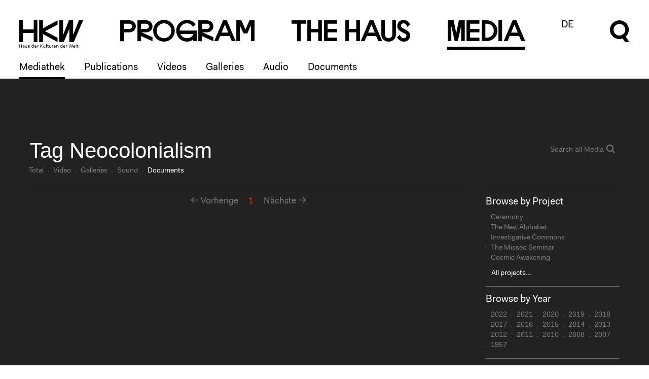

--- FILE ---
content_type: text/html; charset=UTF-8
request_url: https://archiv.hkw.de/en/app/mediathek/tag?q=Neocolonialism&x=D
body_size: 7880
content:
<!DOCTYPE html>
<html lang="de">
  
  

<head>
<meta http-equiv="Content-Type" content="text/html; charset=utf-8">
    <meta charset="utf-8">

    
    
    <meta name="viewport" content="width=device-width, maximum-scale=1.0, initial-scale=1.0">
	<meta name="author" content="Haus der Kulturen der Welt">
	<meta name="publisher" content="Haus der Kulturen der Welt">
	<meta name="copyright" content="2021 Haus der Kulturen der Welt">
	<meta name="keywords" content="Haus, Kulturen, Welt, house, cultures, world, Kultur, culture, Kunst, art, international, Weltkultur, Kulturaustausch, exchange, global, transnational, interkulturell, multikulturell, multicultural, Künstlerdatenbank, Migration, migration, Kooperation, cooperation,  Dialog, dialogue, Forum, forum, Globalisierung, globalization">
	<meta name="robots" content="index,follow">
	
	
	
	
	
<meta name="hkw:abstract_html" content="Das Haus der Kulturen der Welt in Berlin ist ein Zentrum f&amp;uuml;r den internationalen Kulturaustausch. Der Schwerpunkt seines innovativen und experimentellen Programms liegt auf den zeitgen&amp;ouml;ssischen K&amp;uuml;nsten (bildende Kunst, Tanz, Theater, Film, Literatur, Performances und Musik) und den aktuellen Entwicklungen in den au&amp;szlig;ereurop&amp;auml;ischen Weltkulturen, besonders denen Afrikas, Asiens und Lateinamerikas. Durch die globalen transkulturellen Prozesse und die internationale Migration hat sich der Fokus der Programmarbeit erweitert und bezieht k&amp;uuml;nstlerische und kulturelle Folgen der Globalisierung mit ein.">

   <meta name="apple-mobile-web-app-title" content="hkw.de">
   <meta name="application-name" content="hkw.de">
   <meta name="msapplication-TileColor" content="#000000">
   <meta name="msapplication-TileImage" content="/de/app/gfx/favicon/mstile-144x144.png?v=7knKAlobog">
   <meta name="msapplication-config" content="/de/app/gfx/favicon/browserconfig.xml?v=7knKAlobog">
   <meta name="theme-color" content="#000000">

<!-- prod.hkw.online -->	
	
<!-- part 'header' -->
<link href="/de/app/css/font.css?v=3" rel="stylesheet">
<link href="/de/app/css/bootstrap_2022.css?v=3" rel="stylesheet">
<link href="/de/app/js/tosrus/css/jquery.tosrus.css?v=3" rel="stylesheet">
<link href="/de/app/css/page-verteilseite.css?v=3" rel="stylesheet">
<link href="/de/app/js/royalslider/royalslider.css?v=3" rel="stylesheet">
<link href="/de/app/js/royalslider/skins/hkw-home-hero/rs-hkw-home-hero.css?v=3" rel="stylesheet">
<link href="/de/app/js/touchcarousel/touchcarousel.css?v=3" rel="stylesheet">
<link href="/de/app/js/touchcarousel/hkw-carousel-skin/hkw-carousel-skin.css?v=3" rel="stylesheet">
<link href="/de/app/css/page-verteilseite.css?v=3" rel="stylesheet">
<link href="/de/app/css/page-calendar.css?v=3" rel="stylesheet">
<link href="/de/app/css/jquery-ui-1.10.3.custom.css?v=3" rel="stylesheet">
<link href="/de/app/js/popover/popover.css?v=3" rel="stylesheet">
<link href="/de/app/css/patch.css?v=3" rel="stylesheet">
<link href="/de/app/css/app.css?v=3" rel="stylesheet">
<script src="/de/app/js/jquery-1.10.2.min.js?v=3"></script>
<script src="/de/app/js/jquery-migrate-1.2.1.min.js?v=3"></script>
<script src="/de/app/js/jquery-ui-1.10.3.custom.min.js?v=3"></script>
<script src="/de/app/js/bootstrap.js?v=3"></script>
<script src="/de/app/js/jquery.hammer.min.js?v=3"></script>
<script src="/de/app/js/FlameViewportScale.js?v=3"></script>
<script src="/de/app/js/tosrus/js/jquery.tosrus.js?v=3"></script>
<script src="/de/app/js/moment.min.js?v=3"></script>
<script src="/de/app/js/underscore-min.js?v=3"></script>
<script src="/de/app/js/clndr-1.1.0.min.js?v=3"></script>
<script src="/de/app/js/clndr-de.js?v=3"></script>
<script src="/de/app/js/royalslider/jquery.royalslider.min.js?v=3"></script>
<script src="/de/app/js/touchcarousel/jquery.touchcarousel-1.2.js?v=3"></script>
<script src="/de/app/js/popover/jquery.popover-1.1.2.js?v=3"></script>
<script src="/de/app/js/jquery.imagesloaded.min.js?v=3"></script>
<script src="/de/app/js/isotope.2.2.0.pkgd.min.js?v=3"></script>
<script src="/de/app/js/royalslider/jquery.royalslider.min.js?v=3"></script>
<script src="/de/app/js/hkw.js?v=3"></script>
   <link rel="apple-touch-icon" sizes="180x180" href="/de/app/gfx/favicon/apple-touch-icon.png?v=7knKAlobog">
   <link rel="icon" type="image/png" href="/de/app/gfx/favicon/favicon-32x32.png?v=7knKAlobog" sizes="32x32">
   <link rel="icon" type="image/png" href="/de/app/gfx/favicon/favicon-16x16.png?v=7knKAlobog" sizes="16x16">
   <link rel="manifest" href="/de/app/gfx/favicon/manifest.json?v=7knKAlobog">
   <link rel="mask-icon" href="/de/app/gfx/favicon/safari-pinned-tab.svg?v=7knKAlobog" color="#000000">
   <link rel="shortcut icon" href="/de/app/gfx/favicon/favicon.ico?v=7knKAlobog">
   <meta name="apple-mobile-web-app-title" content="hkw.de">
   <meta name="application-name" content="hkw.de">
   <meta name="msapplication-TileColor" content="#000000">
   <meta name="msapplication-TileImage" content="/de/app/gfx/favicon/mstile-144x144.png?v=7knKAlobog">
   <meta name="msapplication-config" content="/de/app/gfx/favicon/browserconfig.xml?v=7knKAlobog">
   <meta name="theme-color" content="#000000">

<!-- localhost:2222 --><meta property="og:title" content="Mediathek" />
<meta property="og:type" content="article" />
<meta property="og:image" content="http://archiv.hkw.de/en/app/gfx/hkw-logo.png" />
<meta property="og:url" content="http://localhost:2222/en/app/mediathek/tag" />
<meta property="og:description" content="Haus der Kulturen der Welt" />
<meta property="og:locale" content="en_US" />
<meta property="og:site_name" content="HKW" /><title>Mediathek</title>

<meta name="description" content="Haus der Kulturen der Welt">
<style type="text/css" media="screen">
#isocontainer .teaser, .isocontainer .teaser{
/*	width: 258px;
	*/
}
#isocontainer, .isocontainer{
/*	margin-left:-18px;
	*/
}
</style>


<link rel="stylesheet" href="/en/app/css/patch_2022.css?r=1" type="text/css" />

<script type="text/javascript">
	var app_et_pagename = "Mediathek";
</script>


<!-- \part 'header' --></head>

  <body class="">
    
<header class="page-header">	    	

    <div class="header__logo">
        <a href="/en">
            <svg xmlns="http://www.w3.org/2000/svg" viewBox="0 0 130 56">
                <path d="M29.3 18.6H7.4V.1H-.2v44.4h7.6V26h21.9v18.5h7.6V.1h-7.6v18.5zm19-2.3V.1h-7.8v44.4h7.8V28.2L78 44.5v-8.7L52.4 22.3 78 8.8V.1L48.3 16.3zM109.5.1h-8.6L89.3 29.8V.1h-7.7v44.4h8.9l11.4-26.9v26.9h8.9L129.9.1h-8.6l-11.7 29.7-.1-29.7zM-.2 55.8h.9v-3h3.5v3h.9v-6.6h-.8v2.9H.7v-2.9h-.9v6.6zm6.9-1.2c0 .8.6 1.3 1.6 1.3.7 0 1.2-.2 1.5-.7v.6h.8v-3.1c0-1.1-.6-1.7-1.8-1.7-1.2 0-1.8.7-1.9 1.6h.8c0-.5.4-.9 1.1-.9.7 0 1 .4 1 1 0 .2-.1.3-.6.4l-.9.2c-1.2.1-1.6.6-1.6 1.3zm3.1-.7c0 .9-.6 1.4-1.3 1.4-.6 0-.9-.3-.9-.7 0-.4.2-.7.8-.8l.9-.2c.2 0 .4-.1.5-.2v.5zm2.4.1c0 1.5.8 2 1.7 2 .7 0 1.2-.3 1.4-.8v.7h.8v-4.7h-.8v2.4c0 1-.5 1.7-1.2 1.7S13 55 13 54v-2.7h-.8V54zm5.4.5c0 1 .8 1.5 1.9 1.5 1.2 0 2-.5 2-1.5 0-.8-.6-1.1-1.3-1.2l-.9-.3c-.6-.1-.8-.3-.8-.6 0-.5.5-.7 1-.7.6 0 1 .3 1 .8h.8c0-1-.8-1.4-1.8-1.4s-1.9.5-1.9 1.5.7 1.2 1.4 1.3l.9.2c.5.1.7.2.7.6 0 .5-.4.8-1.2.8-.5 0-1.1-.2-1.1-.8l-.7-.2zm7.4-1c0 1.5.9 2.4 2.1 2.4.7 0 1.3-.2 1.6-.8v.7h.8v-7h-.8v3.1c-.3-.6-.8-.8-1.5-.8C26 51 25 52 25 53.5zm.9 0c0-1.1.6-1.8 1.4-1.8s1.4.6 1.4 1.7-.6 1.7-1.4 1.7c-.8.1-1.4-.5-1.4-1.6zm5 0c0 1.5.8 2.5 2.3 2.5 1.1 0 1.9-.7 2-1.5h-.8c-.1.4-.5.8-1.2.8-.8 0-1.3-.6-1.4-1.6h3.4v-.3c0-1.4-.8-2.2-2.1-2.2-1.2-.2-2.2.8-2.2 2.3zm2.2-1.7c.7 0 1.1.4 1.2 1.2h-2.5c.2-.8.7-1.2 1.3-1.2zm3.5 4h.8v-2.5c0-.8.3-1.5 1-1.5.2 0 .4 0 .6.2l.3-.8c-.2-.2-.5-.2-.7-.2-.6 0-1 .3-1.2.8v-.7h-.8v4.7zm6.2 0h.9v-2l1-1.1 2.4 3.1h1l-2.8-3.7 2.7-2.9h-1l-3.3 3.6v-3.6h-.9v6.6zm6.3-1.8c0 1.5.8 2 1.7 2 .7 0 1.2-.3 1.4-.8v.7h.8v-4.7h-.8v2.4c0 1-.5 1.7-1.2 1.7s-1.1-.3-1.1-1.3v-2.7h-.8V54zm5.7 1.8h.8v-7h-.8v7zm2.9-1.3c0 .9.5 1.4 1.4 1.4h.7v-.7h-.6c-.5 0-.7-.2-.7-.7v-2.6h1.2v-.7h-1.2v-1.4h-.8v1.4h-.9v.7h.9v2.6zM61 54c0 1.5.8 2 1.7 2 .7 0 1.2-.3 1.4-.8v.7h.9v-4.7h-.8v2.4c0 1-.5 1.7-1.2 1.7s-1.1-.3-1.1-1.3v-2.7H61V54zm5.7 1.8h.8v-2.5c0-.8.3-1.5 1-1.5.2 0 .4 0 .6.2l.3-.8c-.2-.2-.5-.2-.7-.2-.6 0-1 .3-1.2.8v-.7h-.8v4.7zm3.2-2.3c0 1.5.8 2.5 2.3 2.5 1.1 0 1.9-.7 2-1.5h-.8c-.1.4-.5.8-1.2.8-.8 0-1.3-.6-1.4-1.6h3.4v-.3c0-1.4-.8-2.2-2.1-2.2-1.2-.2-2.2.8-2.2 2.3zm2.3-1.7c.7 0 1.1.4 1.2 1.2h-2.5c.1-.8.6-1.2 1.3-1.2zm3.4 4h.8v-2.4c0-1 .6-1.6 1.3-1.6.7 0 1.1.3 1.1 1.3v2.7h.8V53c0-1.5-.8-2-1.7-2-.7 0-1.2.3-1.5.8v-.7h-.8v4.7zm7.8-2.3c0 1.5.9 2.4 2.1 2.4.7 0 1.3-.2 1.6-.8v.7h.8v-7H87v3.1c-.3-.6-.8-.8-1.5-.8-1.2-.1-2.1.9-2.1 2.4zm.8 0c0-1.1.6-1.8 1.4-1.8.8 0 1.4.6 1.4 1.7s-.6 1.7-1.4 1.7c-.7.1-1.4-.5-1.4-1.6zm5.1 0c0 1.5.8 2.5 2.3 2.5 1.1 0 1.9-.7 2-1.5h-.8c-.1.4-.5.8-1.2.8-.8 0-1.3-.6-1.4-1.6h3.4v-.3c0-1.4-.8-2.2-2.1-2.2-1.3-.2-2.2.8-2.2 2.3zm2.2-1.7c.7 0 1.1.4 1.2 1.2h-2.5c.1-.8.7-1.2 1.3-1.2zm3.4 4h.8v-2.5c0-.8.3-1.5 1-1.5.2 0 .4 0 .6.2l.3-.8c-.2-.2-.5-.2-.7-.2-.6 0-1 .3-1.2.8v-.7h-.8v4.7zm7.3 0h1.1l1.5-5.6 1.5 5.6h1.1l1.7-6.6h-.9l-1.4 5.7-1.5-5.7h-1.1l-1.5 5.7-1.4-5.7h-.9l1.8 6.6zm7.4-2.3c0 1.5.8 2.5 2.3 2.5 1.1 0 1.9-.7 2-1.5h-.9c-.1.4-.5.8-1.2.8-.8 0-1.3-.6-1.4-1.6h3.4v-.3c0-1.4-.8-2.2-2.1-2.2-1.1-.2-2.1.8-2.1 2.3zm2.2-1.7c.7 0 1.1.4 1.2 1.2h-2.5c.2-.8.7-1.2 1.3-1.2zm3.5 4h.8v-7h-.8v7zm2.8-1.3c0 .9.5 1.4 1.4 1.4h.7v-.7h-.6c-.5 0-.7-.2-.7-.7v-2.6h1.2v-.7H119v-1.4h-.8v1.4h-.9v.7h.9v2.6h-.1z"></path>
            </svg>
        </a>
    </div>

<!-- Die Prototypen sind nicht barrierefrei -->
<!-- ich habe versucht das Menü schon mal für die Barrriefreiheit vorzubereiten -->
    <nav class="menu" aria-labelledby="menu__label">
        <span id="menu__label" hidden>Diese Seite</span>

        <button class="header__burger mobile" aria-haspopup="menu" aria-expanded="false" title="Menü öffnen" >
            <span class="header__burgericon">
                <span></span>
                <span></span>
                <span></span>
            </span>
        </button>

        <ul class="menu__items">

            <li class="menu__item mainmenu__item ">
            <a href="/en/programm/projekte/aktuell.php" rel="external"><span class="program-0">P</span><span class="program-1">r</span><span class="program-2">o</span><span class="program-3">g</span><span class="program-4">r</span><span class="program-5">a</span><span class="program-6">m</span></a><div class="submenu"><div class="submenu-inner scrollable-menu"><ul class="submenu__items"><li class="submenu__item ">
                        <a href="/kalender/en" rel="external">Calendar</a></li><li class="submenu__item ">
                        <a href="/en/programm/projekte/aktuell.php" rel="external">Projects</a></li><li class="submenu__item ">
                        <a href="/en/programm/beitragende_hkw/beitragende_hkw.php" rel="external">Contributors</a></li></ul></div></div></li>
<li class="menu__item mainmenu__item ">
            <a href="/en/hkw/ueberuns/Ueber_uns.php" rel="external"><span class="thehaus-0">T</span><span class="thehaus-1">h</span><span class="thehaus-2">e</span><span class="thehaus-3"> </span><span class="thehaus-4">H</span><span class="thehaus-5">a</span><span class="thehaus-6">u</span><span class="thehaus-7">s</span></a><div class="submenu"><div class="submenu-inner scrollable-menu"><ul class="submenu__items"><li class="submenu__item ">
                        <a href="/en/hkw/ueberuns/Ueber_uns.php" rel="external">About us</a></li><li class="submenu__item ">
                        <a href="/en/hkw/besuch/besucherinformation/besucherinformation_hkw.php" rel="external">Visit</a></li><li class="submenu__item ">
                        <a href="/en/hkw/team_hkw/abteilungen.php" rel="external">Team</a></li><li class="submenu__item ">
                        <a href="/en/hkw/kulturelle_bildung/education.php" rel="external">Cultural Education</a></li><li class="submenu__item ">
                        <a href="/en/hkw/presse/presse.php" rel="external">Press</a></li><li class="submenu__item ">
                        <a href="/en/hkw/architektur/start.php" rel="external">Architecture</a></li><li class="submenu__item ">
                        <a href="/en/hkw/geschichte/start.php" rel="external">History</a></li></ul></div></div></li>
<li class="menu__item mainmenu__item menu__item--selected">
            <a href="/en/app/mediathek/index" rel="external"><span class="media-0">M</span><span class="media-1">e</span><span class="media-2">d</span><span class="media-3">i</span><span class="media-4">a</span></a><div class="submenu"><div class="submenu-inner scrollable-menu"><ul class="submenu__items"><li class="submenu__item submenu__item--selected">
                        <a href="/en/app/mediathek/index" rel="external">Mediathek</a></li><li class="submenu__item ">
                        <a href="/en/media/publikationen/start.php" rel="external">Publications</a></li><li class="submenu__item ">
                        <a href="/en/app/mediathek/videos" rel="external">Videos</a></li><li class="submenu__item ">
                        <a href="/en/app/mediathek/galleries" rel="external">Galleries</a></li><li class="submenu__item ">
                        <a href="/en/app/mediathek/sounds" rel="external">Audio</a></li><li class="submenu__item ">
                        <a href="/en/app/mediathek/documents" rel="external">Documents</a></li></ul></div></div></li>
            <li class="menu__item language-switch-btn"><a href="/de/app/mediathek/tag?q=Neocolonialism&x=D" rel="external">DE</a></li>

            <li class="menu__item search-btn"><a href="javascript:;"><svg xmlns="http://www.w3.org/2000/svg" viewBox="0 0 40.5 56.6" width="40px" height="56px">
                <g class="open">
                    <path d="M32.1,33.8c8-7,8.8-19.3,1.7-27.3S14.5-2.2,6.5,4.9c-8,7-8.8,19.3-1.7,27.3c5.2,6,13.7,8.1,21.1,5.3l5.3,7.5h8.6
                        C39.9,45,32.1,33.8,32.1,33.8z M19.4,31.5c-6.6,0-12-5.3-12-12s5.3-12,12-12s12,5.3,12,12C31.3,26,26,31.5,19.4,31.5z"/>
                </g>
                <g class="close">
                    <rect x="16" y="-3.2" transform="matrix(0.7071 -0.7071 0.7071 0.7071 -8.2532 20.0221)" width="8" height="46.3"/>
                    <rect x="-3.2" y="16" transform="matrix(0.707 -0.7072 0.7072 0.707 -8.2878 19.9408)" width="46.3" height="8"/>
                </g>
                </svg></a></li>
          </ul>
          
                    <div class="search-overlay">
              <div class="search-form">
              <form action="/appx/en/search/index">
                  <label class="search-label" for="search" aria-labelledby="search-title">
                  </label>
                 
                  <auto-complete src="/appx/api/en/search/suggest" for="suggestions-popup" data-autoselect="true">
                      <div class="auto-c-i">
                      <input type="text" id="search" placeholder="" name="q" autofocus>
                      <button>
                          <svg xmlns="http://www.w3.org/2000/svg" viewBox="0 0 40.5 56.6" width="40px" height="56px">
                          <path d="M32.5 34.2c8.1-7.1 8.9-19.5 1.7-27.6S14.7-2.3 6.6 4.9C-1.5 12-2.3 24.4 4.9 32.5c5.3 6.1 13.9 8.2 21.4 5.4l5.4 7.6h8.7l-7.9-11.3zm-12.9-2.4c-6.7 0-12.1-5.4-12.1-12.1 0-6.7 5.4-12.1 12.1-12.1 6.7 0 12.1 5.4 12.1 12.1 0 6.6-5.4 12.1-12.1 12.1z"></path>
                          </svg>
          
          
                          <span class=scr-only>Suche</span>
                          </button>
                      </div>
                      <ul id="suggestions-popup"></ul>
                      <div id="suggestions-popup-feedback" class="sr-only"></div>
                  </auto-complete>
                  
                  <!-- input type="text" id="search" placeholder="Search" name="q" autofocus -->
                 
          
                  
          
              </form>
              </div>
          </div>
          
</nav>
</header>
    <div id="body" class="page-mediathek ">
    <div class="container">
    
      <div class="row">
	<!-- MAIN COLUMN -->
  <div class="span12 content">
  		<div class="headline">
        <h1>Tag Neocolonialism</h1>

		<ul class="nav nav-meta">
			<li class="first"><a href="/en/app/mediathek/tag?q=Neocolonialism">Total</a></li>
			
			<li class=""><a href="/en/app/mediathek/tag?q=Neocolonialism&amp;x=V">Video</a></li>
			<li class=""><a href="/en/app/mediathek/tag?q=Neocolonialism&amp;x=G">Galleries</a></li>
			<li class=""><a href="/en/app/mediathek/tag?q=Neocolonialism&amp;x=S">Sound</a></li>
			<li class=" active"><a href="/en/app/mediathek/tag?q=Neocolonialism&amp;x=D">Documents</a></li>
			
		</ul>
	</div>
  </div>
  <div class="span4 sidebar">
  		
		<!--
		<form class="form-inline" id="search-field">
   	<input id="search_q" autocomplete="off" data-source="/en/app/search/suggest" type="text" placeholder="Suche in Media" class="span8" name="q" value="Neocolonialism">
   	<button type="submit" class="btn btn-link">search again</button>
	</form>

	<br>
	-->

	<form class="navbar-search"  id="search-field" action="/en/app/mediathek/search">
		<div class="navbar-searchfield">
			<span role="status" aria-live="polite" class="ui-helper-hidden-accessible"></span>
			<input id="search_q" autocomplete="off" data-source="/en/app/search/suggest" type="text" placeholder="Search all Media" class="search-query ui-autocomplete-input" name="q" value="">
			<button type="submit" class="btn btn-search btn-link">Search</button>
		</div>
	</form>

</div></div>

<div class="row">
	<div class="span12 content">
	

	  <div class="search-results">
		</div>
	<div class="pagination"><ul><li class="previous"><span>Vorherige</span></li><li  class="active"><a href="/en/app/mediathek/tag?q=Neocolonialism&amp;t=&amp;x=D&amp;page=1">1</a></li>        <li class="next"><span>Nächste</span></li>
	</ul></div>
	</div>
	
	
	  	<!-- SIDEBAR -->

  	
   <div class="span4 sidebar hidden-phone  stamp">
      
   	        
      

			
		      
      <div class="teaser no-isotope">
      	<h3>Browse by Project</h3>
      	<ul class="nav nav-meta nav-stacked">
							<li><a href="/en/app/mediathek/project?t=Ceremony">Ceremony</a></li>
							<li><a href="/en/app/mediathek/project?t=The+New+Alphabet">The New Alphabet</a></li>
							<li><a href="/en/app/mediathek/project?t=Investigative+Commons">Investigative Commons</a></li>
							<li><a href="/en/app/mediathek/project?t=The+Missed+Seminar">The Missed Seminar</a></li>
							<li><a href="/en/app/mediathek/project?t=Cosmic+Awakening">Cosmic Awakening</a></li>
			      	</ul>
			<div class="nav-meta">
				<a href="/en/app/mediathek/projects_all">All projects...</a>			</div>
      </div>

		      
      <div class="teaser no-isotope">
      	<h3>Browse by Year</h3>
      	<ul class="nav nav-meta">
							<li><a href="/en/app/mediathek/year/2022">2022</a></li>
							<li><a href="/en/app/mediathek/year/2021">2021</a></li>
							<li><a href="/en/app/mediathek/year/2020">2020</a></li>
							<li><a href="/en/app/mediathek/year/2019">2019</a></li>
							<li><a href="/en/app/mediathek/year/2018">2018</a></li>
							<li><a href="/en/app/mediathek/year/2017">2017</a></li>
							<li><a href="/en/app/mediathek/year/2016">2016</a></li>
							<li><a href="/en/app/mediathek/year/2015">2015</a></li>
							<li><a href="/en/app/mediathek/year/2014">2014</a></li>
							<li><a href="/en/app/mediathek/year/2013">2013</a></li>
							<li><a href="/en/app/mediathek/year/2012">2012</a></li>
							<li><a href="/en/app/mediathek/year/2011">2011</a></li>
							<li><a href="/en/app/mediathek/year/2010">2010</a></li>
							<li><a href="/en/app/mediathek/year/2008">2008</a></li>
							<li><a href="/en/app/mediathek/year/2007">2007</a></li>
							<li><a href="/en/app/mediathek/year/1957">1957</a></li>
			      	</ul>
      </div>

		      
      <div class="teaser no-isotope">
      	<h3>Browse by Tag</h3>
      	<ul class="nav nav-meta nav-stacked">
			       		<li><a href="/en/app/mediathek/tag?t=20th+century">20th century</a></li>
			       		<li><a href="/en/app/mediathek/tag?t=China">China</a></li>
			       		<li><a href="/en/app/mediathek/tag?t=Digitalisation">Digitalisation</a></li>
			       		<li><a href="/en/app/mediathek/tag?t=Opening">Opening</a></li>
			       		<li><a href="/en/app/mediathek/tag?t=Publication">Publication</a></li>
			      	</ul>
			<div class="nav-meta">
				<a href="/en/app/mediathek/tags_all">All tags...</a>			</div>
      </div>


    
<script>
$(document).ready( function() {
	/*
		$(".hkwpopover-browseby-projects").hkwpopover({
			content: "Loading...",
			url: './ajax/browse-projects.php'
		});
*/
		$(".hkwpopover-browseby-years").hkwpopover({
			content: "Loading...",
			url: '/en/app/mediathek/years'
		});

		$(".hkwpopover-browseby-tags").hkwpopover({
			content: "Loading...",
			url: '/en/app/mediathek/tags'
		});
	
		$(".hkwpopover-browseby-projects").hkwpopover({
			content: "Loading...",
			url: '/en/app/mediathek/projects'
		});

	});
</script>	
   
   
      
	



</div><!-- SIDEBAR --></div>
      
     <!-- END CONTENT -->
      
    </div> <!-- /container -->
  </div>  
      
  
<footer class="page-footer">
  <div class="page-footer-gradient">
  
  <nav class="page-footer-menu">
        
    <div class="page-footer-menu__column">
      <div class="page-footer-menu__header"><a href="/kalender/en" class="" target="" title="Program">Program</a></div>
                    <ul class="page-footer-submenu">
                                <li><a href="/en/programm/projekte/2022/projekte_2022.php" class="" target="" title="Program 2022">2022</a></li>
                                <li><a href="/en/programm/projekte/2019/das_neue_alphabet/das_neue_alphabet_start.php" class="" target="" title="The New Alphabet">The New Alphabet</a></li>
                                <li><a href="/en/programm/themen/das_anthropozaen_am_hkw/das_anthropozaen_am_hkw_start.php" class="" target="" title="Anthropocene at HKW">Anthropocene at HKW</a></li>
                            </ul>
            </div>

    
    <div class="page-footer-menu__column">
      <div class="page-footer-menu__header"><a href="/en/hkw/ueberuns/Ueber_uns.php" class="" target="" title="The House">The House</a></div>
                    <ul class="page-footer-submenu">
                                <li><a href="/en/hkw/ueberuns/Ueber_uns.php" class="" target="" title="About Us">About Us</a></li>
                                <li><a href="/en/hkw/architektur/start.php" class="" target="" title="Architecture">Architecture</a></li>
                                <li><a href="/en/hkw/geschichte/ort_geschichte/ort.php" class="" target="" title="">Place & History</a></li>
                            </ul>
            </div>

    
    <div class="page-footer-menu__column">
      <div class="page-footer-menu__header"><a href="/en/hkw/besuch/besucherinformation/besucherinformation_hkw.php" class="" target="" title="Visit">Visit</a></div>
                    <ul class="page-footer-submenu">
                                <li><a href="/en/hkw/besuch/besucherinformation/besucherinformation_hkw.php" class="" target="" title="Opening Hours & Directions">Directions</a></li>
                                <li><a href="/en/hkw/besuch/barrierefreiheit/barrierefrei.php" class="" target="" title="Accessibility">Accessibility</a></li>
                                <li><a href="/en/hkw/besuch/webshop/start.php" class="" target="" title="Webshop">Webshop</a></li>
                            </ul>
            </div>

    
    <div class="page-footer-menu__column">
      <div class="page-footer-menu__header"><a href="/en/hkw/besuch/besucherinformation/besucherinformation_hkw.php" class="" target="" title="">Contact</a></div>
                    <ul class="page-footer-submenu">
                                <li><a href="/en/hkw/presse/presse.php" class="" target="" title="">Press</a></li>
                                <li><a href="/en/hkw/team_hkw/abteilungen.php" class="" target="" title="Team">Team</a></li>
                                <li><a href="https://www.hkw.de/privacy-policy" class="external-link" target="_blank" title="Privacy Policy">Privacy Policy</a></li>
                                <li><a href="/en/hkw/besuch/impressum.php" class="" target="" title="About This Site">About This Site</a></li>
                            </ul>
            </div>

    

  </nav>

    <adress class="page-footer-adress">
        <p class="noMarginBottom">Haus der Kulturen der Welt<br/>John-Foster-Dulles-Allee 10, 10557 Berlin<br/><a href="http://tel:+4930397870" class="external-link" target="" title="Phone">Tel + 49 30 397 87 0</a><br/><a href="http://mailto:info@hkw.de" class="external-link" target="" title="info@hkw.de">info@hkw.de</a></p>    </adress>
    
    





    <div class="page-footer-social">
                    <div class="page-footer-social__item"><a href="https://www.hkw.de/en/newsletter" class="external-link" target="" title="Newsletter">Newsletter</a></div>
                    <div class="page-footer-social__item"><a href="https://www.instagram.com/hkw_berlin/" class="external-link" target="" title="">Instagram</a></div>
                    <div class="page-footer-social__item"><a href="https://twitter.com/hkw_berlin" class="external-link" target="" title="">Twitter</a></div>
                    <div class="page-footer-social__item"><a href="https://www.facebook.com/hkw.de" class="external-link" target="" title="">Facebook</a></div>
            </div>
    
    


</div>

<div class="page-footer-media">
        <img src="/i/tmEkvg8eP6TgjTlek3fWZ-I5M5v0xix3JOZkjEtlPYY/rs:fit:640:480/bG9jYWw6Ly8vbWVkaWEvYmlsZGVyLzIwMjAvY2NfX3dvcmxkL21lZ19zdHVhcnRfaW50ZXJtaXNzaW9uX2ltZ3NpemVfYnVlaG5lLmpwZw==.jpg" srcset="/i/tmEkvg8eP6TgjTlek3fWZ-I5M5v0xix3JOZkjEtlPYY/rs:fit:640:480/bG9jYWw6Ly8vbWVkaWEvYmlsZGVyLzIwMjAvY2NfX3dvcmxkL21lZ19zdHVhcnRfaW50ZXJtaXNzaW9uX2ltZ3NpemVfYnVlaG5lLmpwZw==.jpg 640w, 
/i/gQZIDQHzcS5I3j366jEKvCPvPBMNSoYNZbPYtKqLFP4/rs:fit:800:600/bG9jYWw6Ly8vbWVkaWEvYmlsZGVyLzIwMjAvY2NfX3dvcmxkL21lZ19zdHVhcnRfaW50ZXJtaXNzaW9uX2ltZ3NpemVfYnVlaG5lLmpwZw==.jpg 800w, 
/i/zcPfOyEHFKP7T2e2dGZ3CBl1FIIDO5MENOt7zaFFkgw/rs:fit:1024:768/bG9jYWw6Ly8vbWVkaWEvYmlsZGVyLzIwMjAvY2NfX3dvcmxkL21lZ19zdHVhcnRfaW50ZXJtaXNzaW9uX2ltZ3NpemVfYnVlaG5lLmpwZw==.jpg 1024w, 
/i/GtalOEKC6jiH3aCg4DaoZBG3_K5FAnOx3g7Ts-_FtEE/rs:fit:1280:960/bG9jYWw6Ly8vbWVkaWEvYmlsZGVyLzIwMjAvY2NfX3dvcmxkL21lZ19zdHVhcnRfaW50ZXJtaXNzaW9uX2ltZ3NpemVfYnVlaG5lLmpwZw==.jpg 1280w, 
/i/MXM3v_DtFatIABt_9mgSUmiTNxB5GP-lFRRWYUY67AU/rs:fit:1680:1050/bG9jYWw6Ly8vbWVkaWEvYmlsZGVyLzIwMjAvY2NfX3dvcmxkL21lZ19zdHVhcnRfaW50ZXJtaXNzaW9uX2ltZ3NpemVfYnVlaG5lLmpwZw==.jpg 1680w" class=" portrait imgpro"  data-origin="/media/bilder/2020/cc__world/meg_stuart_intermission_imgsize_buehne.jpg" style="" data-width="" loading="lazy" />    <!-- <img src="https://www.hkw.de/media/bilder/2020/cc__world/meg_stuart_intermission_imgsize_buehne.jpg" alt="lorem ipsum" class="landscape"> -->
    <div class="page-footer-logo">
        <a href="#">
            <svg xmlns="http://www.w3.org/2000/svg" viewBox="0 0 130 56">
            <path d="M29.3,18.6H7.4V0.1h-7.6v44.4h7.6V26h21.9v18.5h7.6V0.1h-7.6C29.3,0.1,29.3,18.6,29.3,18.6z M48.3,16.3V0.1h-7.8v44.4h7.8
                V28.2L78,44.5v-8.7L52.4,22.3L78,8.8V0.1C78,0.1,48.3,16.3,48.3,16.3z M109.5,0.1h-8.6L89.3,29.8V0.1h-7.7v44.4h8.9l11.4-26.9v26.9
                h8.9l19.1-44.4h-8.6l-11.7,29.7C109.6,29.8,109.5,0.1,109.5,0.1z"></path>
            </svg>
        </a>
     </div>
</div>

</footer>	
<div class="modal fade bs-example-modal-lg" tabindex="-1" role="dialog" aria-labelledby="myLargeModalLabel" aria-hidden="true">
  <div class="modal-dialog modal-lg">
    <div class="modal-content">
<div class="modal-header">
        <button type="button" class="close" data-dismiss="modal" aria-hidden="true">×</button>
<h4 class="modal-title"> </h4>
      </div>
<div class="modal-body">
      </div>
        </div>
  </div>
</div>



 
	<!-- tracking include -->
	<script>
		var et_areas = "Archive 2022";
		if( et_areas=="" ) et_areas = "";
		var et_pagename = "Mediathek";
		
		// pagename für hkw-app-seiten
		
		if (typeof app_et_pagename !== 'undefined' && app_et_pagename !== null) et_pagename = app_et_pagename + " " + et_pagename;
	</script>
	
			
				
			
				
			
				<!-- Copyright (c) 2000-2020 etracker GmbH. All rights reserved. -->
<!-- This material may not be reproduced, displayed, modified or distributed -->
<!-- without the express prior written permission of the copyright holder. -->
<!-- etracker tracklet 5.0 -->
<script type="text/javascript">
// var et_pagename = "";
// var et_areas = "";
// var et_tval = 0;
// var et_tsale = 0;
// var et_tonr = "";
// var et_basket = "";
</script>
<script id="_etLoader" type="text/javascript" charset="UTF-8" data-block-cookies="true" data-respect-dnt="true" data-secure-code="zdEgEg" src="//static.etracker.com/code/e.js"></script>
<!-- etracker tracklet 5.0 end -->
			
			
			
			
			
			
	
	

	<!-- \tracking include -->



	
	
	<script type="text/javascript">
     // mobile div juggling
     $( window ).resize(function(e) {
       if($(window).width()<768){
          $("#pageinfo-container-mobile").append($("#pageinfo-container-desktop .pageinfo").detach());
          $("#pagenav-container-mobile").append($("#pagenav-container-desktop .pagenav").detach());
          $("#serviceteaser-container-mobile").append($("#teaser-container-desktop .serviceteaser").detach());
          $("#standardteaser-container-mobile").append($("#teaser-container-desktop .teaser").detach());
          $("#serviceteaser-container-mobile").prepend($(".superteaser").detach());
       }  else {
          $("#pageinfo-container-desktop").append($("#pageinfo-container-mobile .pageinfo").detach());
          $("#pagenav-container-desktop").append($("#pagenav-container-mobile .pagenav").detach());
          $("#teaser-container-desktop").append($("#standardteaser-container-mobile .teaser").detach());
          $("#teaser-container-desktop").prepend($(".serviceteaser").detach());
          $("#teaser-container-desktop").prepend($(".superteaser").detach());
       }
     });
     $( window ).resize();
	</script>
    <style type="text/css">
    	#serviceteaser-container-mobile .teaser:last-child{
    		border-bottom:1px solid #ddd;
    		margin-bottom:15px;
    		padding-bottom:15px;
    	}
    	#standardteaser-container-mobile .teaser:nth-child(1){
    		border-top:1px solid #ddd;
    		margin-top:15px;
    		padding-top:15px;
    	}
    </style>
    
    
  </body>
</html><!--
created: 04.12.2013
--><!-- Localized -->


--- FILE ---
content_type: text/css
request_url: https://archiv.hkw.de/de/app/js/popover/popover.css?v=3
body_size: 736
content:
/**
 * jQuery.hkwpopover example stylesheet.
 * By Davey IJzermans
 * http://daveyyzermans.nl
 * 
 * License: public domain
 */
/*
 * HKW version, heavy changes
 * Author: Denny Backhaus 
 * 2013
 */

.hkwpopover {
	position: absolute;
	top: 0; left: 0;
	max-height: 300px;
	width: 210px;
	display: none;
}
.hkwpopover.wider {
	width: 340px;
}
.hkwpopover.large {
	width: 470px;
	max-height: 350px;
}
.hkwpopover .arrow, .hkwpopover .top-arrow {
	position: absolute;
	top: 0; left: 0;
	margin: -9px 0 0 0;
	width: 100%; height: 10px;
	background-image: url(./caret_dark.png);
	background-size: 400px 10px;
	background-repeat: no-repeat;
	background-position: center center;
	padding: 0;
}
.hkwpopover .bottom-arrow {
	top: auto; bottom: 0; left: 0;
	margin: 0 0 -9px 0;
	background-image: url(./caret_down_dark.png?v=1);
}
.hkwpopover .left-arrow {
	top: 0; left: 0;
	margin: 0 0 0 -9px;
	background-image: url(./caret_left_dark.png?v=1);
	background-size: 10px 400px;
	width: 10px;
	height: 100%;
}
.hkwpopover .right-arrow {
	top: 0; left: auto; right: 0;
	margin: 0 -9px 0 0;
	background-image: url(./caret_right_dark.png?v=1);
	background-size: 10px 400px;
	width: 10px;
	height: 100%;
}
@media only screen and (-webkit-min-device-pixel-ratio:1.5), only screen and (min-device-pixel-ratio:1.5) { /* retina */
	.hkwpopover .top-arrow { background-image: url(./caret_dark_2x.png); }
	.hkwpopover .bottom-arrow { background-image: url(./caret_down_dark_2x.png); }
	.hkwpopover .left-arrow { background-image: url(./caret_left_dark_2x.png); }
	.hkwpopover .right-arrow { background-image: url(./caret_right_dark_2x.png); }
}

.hkwpopover .wrap {
	background: #222222;
	border: 1px solid #999999;
}
.hkwpopover .title {
	color: white;
	font-size: 1.3em;
	text-align: center;
	padding: 8px 0 0 0;
	height: 27px;
	border-bottom: 1px solid #999999;
}
.hkwpopover .content {
	padding: 15px;
	max-height: 265px;
	overflow: auto;
	line-height: 1.3em;
	font-size: 0.9em;
	color: #fff;
}
.hkwpopover.large .content {
	max-height: 285px;
}


.hkwpopover .content ul.nav-meta {
	margin: 0 0 0 5px;
}


--- FILE ---
content_type: application/javascript
request_url: https://archiv.hkw.de/de/app/js/popover/jquery.popover-1.1.2.js?v=3
body_size: 3433
content:
/**
 * jQuery.hkwpopover plugin v1.1.2
 * By Davey IJzermans
 * See http://wp.me/p12l3P-gT for details
 * http://daveyyzermans.nl/
 * 
 * Released under MIT License.
 */
 /*
 * HKW version, slight changes
 * Author: Denny Backhaus
 * 2013
 */

;(function($) {
	//define some default plugin options
	var defaults = {
		verticalOffset: 10, //offset the hkwpopover by y px vertically (movement depends on position of hkwpopover. If position == 'bottom', positive numbers are down)
		horizontalOffset: 10, //offset the hkwpopover by x px horizontally (movement depends on position of hkwpopover. If position == 'right', positive numbers are right)
		title: false, //heading, false for none
		content: false, //content of the hkwpopover
		url: false, //set to an url to load content via ajax
		classes: '', //classes to give the hkwpopover, i.e. normal, wider or large
		position: 'auto', //where should the hkwpopover be placed? Auto, top, right, bottom, left or absolute (i.e. { top: 4 }, { left: 4 })
		fadeSpeed: 160, //how fast to fade out hkwpopovers when destroying or hiding
		trigger: 'click', //how to trigger the hkwpopover: click, hover or manual
		preventDefault: true, //preventDefault actions on the element on which the hkwpopover is called
		stopChildrenPropagation: true, //prevent propagation on hkwpopover children
		hideOnHTMLClick: true, //hides the hkwpopover when clicked outside of it
		animateChange: true, //animate a hkwpopover reposition
		autoReposition: true, //automatically reposition hkwpopover on hkwpopover change and window resize
		anchor: false //anchor the hkwpopover to a different element
	}
	var hkwpopovers = [];
	var _ = {
		calc_position: function(hkwpopover, position) {
			var data = hkwpopover.hkwpopover("getData");
			var options = data.options;
			var $anchor = options.anchor ? $(options.anchor) : hkwpopover;
			var el = data.hkwpopover;
			
			var coordinates = $anchor.offset();
			var y1, x1;
			
			if (position == 'top') {
				y1 = coordinates.top - el.outerHeight();
				x1 = coordinates.left - el.outerWidth() / 2 + $anchor.outerWidth() / 2;
			} else if (position == 'right') {
				y1 = coordinates.top + $anchor.outerHeight() / 2 - el.outerHeight() / 2;
				x1 = coordinates.left	+ $anchor.outerWidth();
			} else if (position == 'left') {
				y1 = coordinates.top + $anchor.outerHeight() / 2 - el.outerHeight() / 2;
				x1 = coordinates.left	- el.outerWidth();
			} else {
				//bottom
				y1 = coordinates.top + $anchor.outerHeight();
				x1 = coordinates.left - el.outerWidth() / 2 + $anchor.outerWidth() / 2;
			}
			
			x2 = x1 + el.outerWidth();
			y2 = y1 + el.outerHeight();
			ret = {
				x1: x1,
				x2: x2,
				y1: y1,
				y2: y2
			};
			
			return ret;
		},
		pop_position_class: function(hkwpopover, position) {
			var remove = "hkwpopover-top hkwpopover-right hkwpopover-left";
			var arrow = "top-arrow"
			var arrow_remove = "right-arrow bottom-arrow left-arrow";
			
			if (position == 'top') {
				remove = "hkwpopover-right hkwpopover-bottom hkwpopover-left";
				arrow = 'bottom-arrow';
				arrow_remove = "top-arrow right-arrow left-arrow";
			} else if (position == 'right') {
				remove = "hkwpopover-yop hkwpopover-bottom hkwpopover-left";
				arrow = 'left-arrow';
				arrow_remove = "top-arrow right-arrow bottom-arrow";
			} else if (position == 'left') {
				remove = "hkwpopover-top hkwpopover-right hkwpopover-bottom";
				arrow = 'right-arrow';
				arrow_remove = "top-arrow bottom-arrow left-arrow";
			}
			
			hkwpopover
				.removeClass(remove)
				.addClass('hkwpopover-' + position)
				.find('.arrow')
					.removeClass(arrow_remove)
					.addClass(arrow);
		}
	};
	var methods = {
		/**
		 * Initialization method
		 * Merges parameters with defaults, makes the hkwpopover and saves data
		 * 
		 * @param object
		 * @return jQuery
		 */
		init : function(params) {
			return this.each(function() {
				var options = $.extend({}, defaults, params);
				
				var $this = $(this);
				var data = $this.hkwpopover('getData');
				
				if ( ! data) {
					var hkwpopover = $('<div class="hkwpopover" />')
						.addClass(options.classes)
						.append('<div class="arrow" />')
						.append('<div class="wrap"></div>')
						.appendTo('body')
						.hide();
					
					if (options.stopChildrenPropagation) {
						hkwpopover.children().bind('click.hkwpopover', function(event) {
							event.stopPropagation();
						});
					}
					
					if (options.anchor) {
						if ( ! options.anchor instanceof jQuery) {
							options.anchor = $(options.anchor);
						}
					}
					
					var data = {
						target: $this,
						hkwpopover: hkwpopover,
						options: options
					};
					
					if (options.title) {
						$('<div class="title" />')
							.html(options.title instanceof jQuery ? options.title.html() : options.title)
							.appendTo(hkwpopover.find('.wrap'));
					}
					if (options.content) {
						$('<div class="content" />')
							.html(options.content instanceof jQuery ? options.content.html() : options.content)
							.appendTo(hkwpopover.find('.wrap'));
					}

					$this.data('hkwpopover', data);
					hkwpopovers.push($this);
					
					if (options.url) {
						$this.hkwpopover('ajax', options.url);
					}
					
					$this.hkwpopover('reposition');
					$this.hkwpopover('setTrigger', options.trigger);
					
					if (options.hideOnHTMLClick) {
						var hideEvent = "click.hkwpopover";
						if ("ontouchstart" in document.documentElement)
							hideEvent = 'touchstart.hkwpopover';
						$('html').unbind(hideEvent).bind(hideEvent, function(event) {
							$('html').hkwpopover('fadeOutAll');
						});
					}
					
					if (options.autoReposition) {
						var repos_function = function(event) {
							$this.hkwpopover('reposition');
						};
						$(window)
							.unbind('resize.hkwpopover').bind('resize.hkwpopover', repos_function)
							.unbind('scroll.hkwpopover').bind('scroll.hkwpopover', repos_function);
					}
				}
			});
		},
		/**
		 * Reposition the hkwpopover
		 * 
		 * @return jQuery
		 */
		reposition: function() {
			return this.each(function() {
				var $this = $(this);
				var data = $this.hkwpopover('getData');
				
				if (data) {
					var hkwpopover = data.hkwpopover;
					var options = data.options;
					var $anchor = options.anchor ? $(options.anchor) : $this;
					var coordinates = $anchor.offset();
					
					var position = options.position;
					if ( ! (position == 'top' || position == 'right' || position == 'left' || position == 'auto')) {
						position = 'bottom';
					}
					var calc;
					
					if (position == 'auto') {
						var positions = ["bottom", "left", "top", "right"];
						var scrollTop = $(window).scrollTop();
						var scrollLeft = $(window).scrollLeft();
						var windowHeight = $(window).outerHeight();
						var windowWidth = $(window).outerWidth();
						
						$.each (positions, function(i, pos) {
							calc = _.calc_position($this, pos);
							
							var x1 = calc.x1 - scrollLeft;
							var x2 = calc.x2 - scrollLeft + options.horizontalOffset;
							var y1 = calc.y1 - scrollTop;
							var y2 = calc.y2 - scrollTop + options.verticalOffset;
							
							if (x1 < 0 || x2 < 0 || y1 < 0 || y2 < 0)
								//hkwpopover is left off of the screen or above it
								return true; //continue
							
							if (y2 > windowHeight)
								//hkwpopover is under the window viewport
								return true; //continue
							
							if (x2 > windowWidth)
								//hkwpopover is right off of the screen
								return true; //continue
							
							position = pos;
							return false;
						});
						
						if (position == 'auto') {
							//position is still auto
							return;
						}
					}
					
					calc = _.calc_position($this, position);
					var top = calc.top;
					var left = calc.left;
					_.pop_position_class(hkwpopover, position);
					
					var marginTop = 0;
					var marginLeft = 0;
					if (position == 'bottom') {
						marginTop = options.verticalOffset;
					}
					if (position == 'top') {
						marginTop = -options.verticalOffset;
					}
					if (position == 'right') {
						marginLeft = options.horizontalOffset;
					}
					if (position == 'left') {
						marginLeft = -options.horizontalOffset;
					}
					
					var css = {
						left: calc.x1,
						top: calc.y1,
						marginTop: marginTop,
						marginLeft: marginLeft
					};
					
					if (data.initd && options.animateChange) {
						hkwpopover.css(css);
					} else {
						data.initd = true;
						hkwpopover.css(css);
					}
					$this.data('hkwpopover', data);
				}
			});
		},
		/**
		 * Remove a hkwpopover from the DOM and clean up data associated with it.
		 * 
		 * @return jQuery
		 */
		destroy: function() {
			return this.each(function() {
				var $this = $(this);
				var data = $this.hkwpopover('getData');
				
				$this.unbind('.hkwpopover');
				$(window).unbind('.hkwpopover');
				data.hkwpopover.remove();
				$this.removeData('hkwpopover');
			});
		},
		/**
		 * Show the hkwpopover
		 * 
		 * @return jQuery
		 */
		show: function() {
			return this.each(function() {
				var $this = $(this);
				var data = $this.hkwpopover('getData');
				
				if (data) {
					var hkwpopover = data.hkwpopover;
					$this.hkwpopover('reposition');
					hkwpopover.clearQueue().css({ zIndex: 950 }).show();
				}
			});
		},
		/**
		 * Hide the hkwpopover
		 * 
		 * @return jQuery
		 */
		hide: function() {
			return this.each(function() {
				var $this = $(this);
				var data = $this.hkwpopover('getData');
				
				if (data) {
					data.hkwpopover.hide().css({ zIndex: 949 });
				}
			});
		},
		/**
		 * Fade out the hkwpopover
		 * 
		 * @return jQuery
		 */
		fadeOut: function(ms) {
			return this.each(function() {
				var $this = $(this);
				var data = $this.hkwpopover('getData');
				
				if (data) {
					var hkwpopover = data.hkwpopover;
					var options = data.options;
					hkwpopover.delay(100).css({ zIndex: 949 }).fadeOut(ms ? ms : options.fadeSpeed);
				}
			});
		},
		/**
		 * Hide all hkwpopovers
		 * 
		 * @return jQuery
		 */
		hideAll: function() {
			return $.each (hkwpopovers, function(i, pop) {
				var $this = $(this);
				var data = $this.hkwpopover('getData');
				
				if (data) {
					var hkwpopover = data.hkwpopover;
					hkwpopover.hide();
				}
			});
		},
		/**
		 * Fade out all hkwpopovers
		 * 
		 * @param int
		 * @return jQuery
		 */
		fadeOutAll: function(ms) {
			return $.each (hkwpopovers, function(i, pop) {
				var $this = $(this);
				var data = $this.hkwpopover('getData');
				
				if (data) {
					var hkwpopover = data.hkwpopover;
					var options = data.options;
					hkwpopover.css({ zIndex: 949 }).fadeOut(ms ? ms : options.fadeSpeed);
				}
			});
		},
		/**
		 * Set the event trigger for the hkwpopover. Also cleans the previous binding. 
		 * 
		 * @param string
		 * @return jQuery
		 */
		setTrigger: function(trigger) {
			return this.each(function() {
				var $this = $(this);
				var data = $this.hkwpopover('getData');
				
				if (data) {
					var hkwpopover = data.hkwpopover;
					var options = data.options;
					var $anchor = options.anchor ? $(options.anchor) : $this;
					if (trigger === 'click') {
						
						$anchor.unbind('click.hkwpopover').bind('click.hkwpopover', function(event) {
							if (options.preventDefault) {
								event.preventDefault();
							}
							event.stopPropagation();
							
							visible = (hkwpopover.is(':visible')) ? true : false;
							$this.hkwpopover('hideAll');
							if (!visible) $this.hkwpopover('show');
						});
						
						hkwpopover.unbind('click.hkwpopover').bind('click.hkwpopover', function(event) {
							event.stopPropagation();
						});
						
					} else {
						$anchor.unbind('click.hkwpopover');
						hkwpopover.unbind('click.hkwpopover')
					}
					
					if (trigger === 'hover') {
						$anchor.add(hkwpopover).bind('mousemove.hkwpopover', function(event) {
							$this.hkwpopover('show');
						});
						$anchor.add(hkwpopover).bind('mouseleave.hkwpopover', function(event) {
							$this.hkwpopover('fadeOut');
						});
					} else {
						$anchor.add(hkwpopover).unbind('mousemove.hkwpopover').unbind('mouseleave.hkwpopover');
					}
					
					if (trigger === 'focus') {
						$anchor.add(hkwpopover).bind('focus.hkwpopover', function(event) {
							$this.hkwpopover('show');
						});
						$anchor.add(hkwpopover).bind('blur.hkwpopover', function(event) {
							$this.hkwpopover('fadeOut');
						});
						$anchor.bind('click.hkwpopover', function(event) {
							event.stopPropagation();
						});
					} else {
						//$anchor.add(hkwpopover).unbind('focus.hkwpopover').unbind('blur.hkwpopover').unbind('click.hkwpopover');
					}
				}
			});
		},
		/**
		 * Rename the hkwpopover's title
		 * 
		 * @param string
		 * @return jQuery
		 */
		title: function(text) {
			return this.each(function() {
				var $this = $(this);
				var data = $this.hkwpopover('getData');
				
				if (data) {
					var title = data.hkwpopover.find('.title');
					var wrap = data.hkwpopover.find('.wrap');
					if (title.length === 0) {
						title = $('<div class="title" />').appendTo(wrap);
					}
					title.html(text);
				}
			});
		},
		/**
		 * Set the hkwpopover's content
		 * 
		 * @param html
		 * @return jQuery
		 */
		content: function(html) {
			return this.each(function() {
				var $this = $(this);
				var data = $this.hkwpopover('getData');
				
				if (data) {
					var content = data.hkwpopover.find('.content');
					var wrap = data.hkwpopover.find('.wrap');
					if (content.length === 0) {
						content = $('<div class="content" />').appendTo(wrap);
					}
					content.html(html);
				}
			});
		},
		/**
		 * Read content with AJAX and set hkwpopover's content.
		 * 
		 * @param string
		 * @param object
		 * @return jQuery
		 */
		ajax: function(url, ajax_params) {
			return this.each(function() {
				var $this = $(this);
				var data = $this.hkwpopover('getData');
				
				if (data) {
					var ajax_defaults = {
						url: url,
						success: function(ajax_data) {
							var content = data.hkwpopover.find('.content');
							var wrap = data.hkwpopover.find('.wrap');
							if (content.length === 0) {
								content = $('<div class="content" />').appendTo(wrap);
							}
							content.html(ajax_data);
						}
					}
					var ajax_options = $.extend({}, ajax_defaults, ajax_params);
					$.ajax(ajax_options);
				}
			});
		},
		setOption: function(option, value) {
			return this.each(function() {
				var $this = $(this);
				var data = $this.hkwpopover('getData');
				
				if (data) {
					data.options[option] = value;
					$this.data('hkwpopover', data);
				}
			});
		},
		getData: function() {
			var ret = [];
			this.each(function() {
				var $this = $(this);
				var data = $this.data('hkwpopover');
				
				if (data) ret.push(data);
			});
			
			if (ret.length == 0) {
				return;
			}
			if (ret.length == 1) {
				ret = ret[0];
			}
			return ret;
		}
	};

	$.fn.hkwpopover = function(method) {
		if (methods[method]) {
			return methods[method].apply(this, Array.prototype.slice.call(arguments, 1));
		} else if ( typeof method === 'object' || !method) {
			return methods.init.apply(this, arguments);
		} else {
			$.error('Method ' + method + ' does not exist on jQuery.hkwpopover');
		}
	}
})(jQuery);
